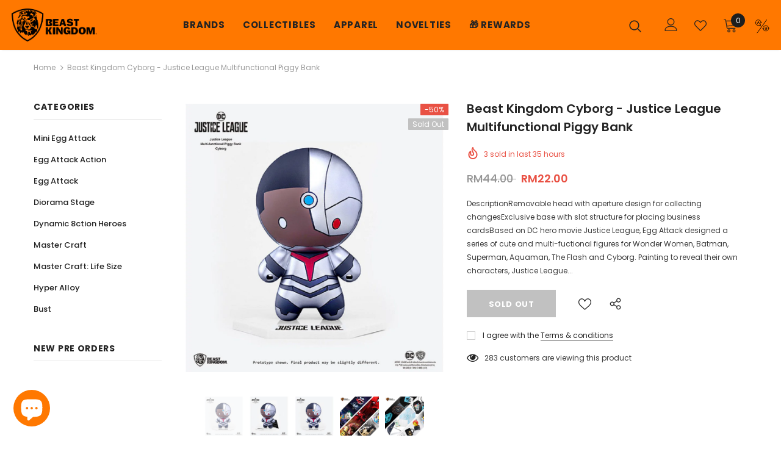

--- FILE ---
content_type: text/css
request_url: https://www.beast-kingdomsea.com/cdn/shop/t/7/assets/custom.css?v=168514042271233732991623660912
body_size: -734
content:
/*  .htusb_container_html_coll_4 {
    display: none !important;
  } */

--- FILE ---
content_type: text/css
request_url: https://www.beast-kingdomsea.com/cdn/shop/t/7/assets/beast.css?v=37833978659022337261623728665
body_size: -2
content:
@media (min-width: 1200px){#home-collections-1617765567eac90350{margin-bottom:-50px;margin-top:-50px}div#shopify-section-1617009563831cfddb{margin-top:-50px;margin-bottom:-10px}}.recent_item_url div.htusb_container_html_coll_0 .htusb-ui-coll-countdown__clock{display:none!important}.product-item .product-bottom .wrapper-compare{display:none}a.product-title{font-size:13px}.price-box{font-size:14px}@media (max-width: 1199px){.product-item .product-des.abs-center{bottom:-35px}.product-bottom{margin-top:40px}.products-grid .grid-item{margin-bottom:5px}.grid-item.col-6.col-md-4.col-lg-3{padding-left:5px;padding-right:5px}}.products-grid .product-image .product-grid-image{min-height:auto}.products-grid .grid-item:not(.grid-item-mansory) .product-image img{min-height:auto}@media (min-width: 1200px){.products-grid .grid-item{margin-bottom:30px;margin-top:0}}@media (min-width: 1200px){.wrapper_header_parallax .wrapper-header-bt{padding-top:0}.wrapper_header_parallax .wrapper-header-bt{height:82px}.wrapper_header_parallax .wrapper-header-bt .header-panel-bt{align-items:center;padding-top:6px;padding-bottom:6px}.site-nav .menu-lv-1>a{padding:0}.wrapper_header_parallax .site-nav .menu-lv-1>a{padding-bottom:0;margin:auto 0}.wrapper_header_parallax .is-sticky .site-nav .menu-lv-1>a{padding-bottom:0;margin:auto 0}.wrapper_header_parallax .is-sticky .left-header,.wrapper_header_parallax .is-sticky .right-header,.wrapper_header_parallax .wrapper-navigation{margin-top:0}.nav-search .icon-search{min-width:30px}.svg-mb .icon-search svg{top:0}}img.lazyautosizes.ls-is-cached.lazyloaded{width:100%}form#add-to-cart-form{display:flex;flex-wrap:wrap}div#product-variants{flex-grow:1;order:-2}a.size-chart-open-popup{flex-grow:0;order:-1}div#htusb_container_html_prod_generic{order:0}.product-shop .quantity{order:1;width:100%}.product-shop .total-price{order:2;width:100%}.product-shop .groups-btn{order:3}.htusb_container_html_coll_0{z-index:3!important}.footer-default .footer-bottom{padding:30px 0 5px}div#block-1617009562188f7e2c-0{margin-bottom:20px}@media (min-width: 1400px){.wrapper-header-bt .logo-img img{max-width:110%!important}}@media (min-width: 1600px){.wrapper-header-bt .logo-img img{width:70%!important}}.product-shop .groups-btn .wishlist.whislist-added,.product-shop .groups-btn .wishlist:hover{background:red;color:#fff;border-color:red}.product-item .wishlist.whislist-added .fa,.product-item .wishlist.whislist-added svg{color:#fff;background-color:red}.sidebar-widget-product .products-grid .grid-item .action,.lst-seen-widget .in-content .product-info .first,a.text-no-underline.second,.cart-popup-coll-related{display:none}
/*# sourceMappingURL=/cdn/shop/t/7/assets/beast.css.map?v=37833978659022337261623728665 */


--- FILE ---
content_type: text/css
request_url: https://www.beast-kingdomsea.com/cdn/shop/t/7/assets/beastBlog.css?v=119675446583904947121622598071
body_size: -643
content:



.article-details img{
  max-width:none;
  width:100%;
}

table.table.table-bordered td p{
    margin-bottom: 0;
}

.article-details .table td p{
  margin-bottom:0;
}


.halo-blog-content .article-title {
    font-size: 24px;
}

.article-details h1{
  font-size:24px !important;
}

.article-details h2{
  font-size:20px !important;
}


.article-details h3,h4,h5,h6{
  font-size:18px !important;
}

.article-details p,b{
  font-size:16px !important;
}